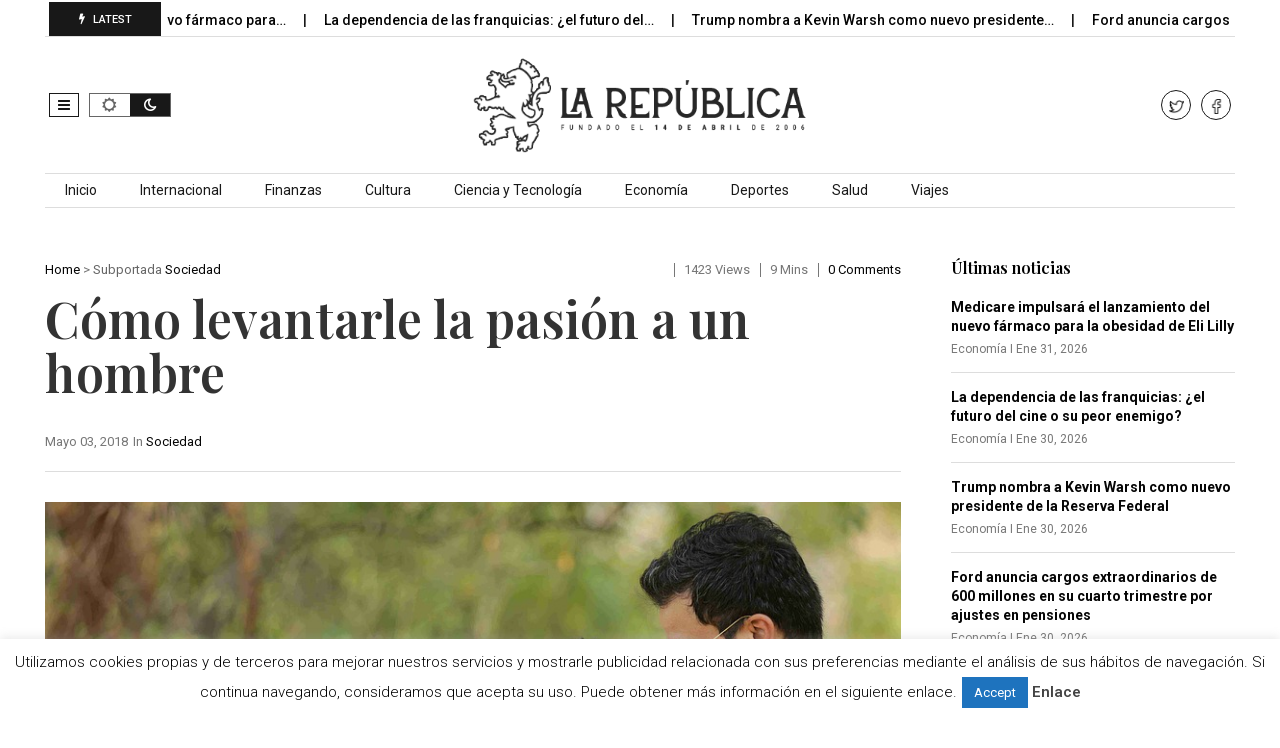

--- FILE ---
content_type: text/html; charset=UTF-8
request_url: http://larepublica.es/2018/05/03/levantarle-la-pasion-hombre/
body_size: 20593
content:
<!DOCTYPE html>
<!--[if IE 7]>
<html class="ie ie7" lang="es">
<![endif]-->
<!--[if IE 8]>
<html class="ie ie8" lang="es">
<![endif]-->
<!--[if !(IE 7) | !(IE 8)  ]><!-->
<html lang="es">
<!--<![endif]-->
<head>
<meta charset="UTF-8">
<meta name="viewport" content="width=device-width, initial-scale=1, shrink-to-fit=no">
<link rel="profile" href="http://gmpg.org/xfn/11">
<link rel="pingback" href="http://larepublica.es/xmlrpc.php" />
<!--[if lt IE 9]>
<script src="<img src="http://larepublica.es/wp-content/themes/javapaper">/js/html5.js" ></script>
<![endif]-->
<meta name='robots' content='index, follow, max-image-preview:large, max-snippet:-1, max-video-preview:-1' />
	<style>img:is([sizes="auto" i], [sizes^="auto," i]) { contain-intrinsic-size: 3000px 1500px }</style>
	
	<!-- This site is optimized with the Yoast SEO plugin v24.1 - https://yoast.com/wordpress/plugins/seo/ -->
	<title>Cómo levantarle la pasión a un hombre</title>
	<link rel="canonical" href="https://larepublica.es/2018/05/03/levantarle-la-pasion-hombre/" />
	<meta property="og:locale" content="es_ES" />
	<meta property="og:type" content="article" />
	<meta property="og:title" content="Cómo levantarle la pasión a un hombre" />
	<meta property="og:description" content="Estás desesperada porque estás muy enamorada de tu chico o de tu marido y sientes que se terminó la pasión entre vosotros o simplemente no sabes cómo satisfacer a un hombre en la cama porque tampoco sabes cómo satisfacerte a ti misma. En un tiempo en que la sexualidad y todo lo que la rodea [&hellip;]" />
	<meta property="og:url" content="https://larepublica.es/2018/05/03/levantarle-la-pasion-hombre/" />
	<meta property="og:site_name" content="LaRepublica.es" />
	<meta property="article:publisher" content="https://www.facebook.com/larepublicadiario/" />
	<meta property="article:published_time" content="2018-05-03T15:21:11+00:00" />
	<meta property="article:modified_time" content="2024-12-05T10:05:47+00:00" />
	<meta property="og:image" content="https://larepublica.es/wp-content/uploads/2018/05/levantarle-la-pasión-a-un-hombre.png" />
	<meta property="og:image:width" content="890" />
	<meta property="og:image:height" content="580" />
	<meta property="og:image:type" content="image/png" />
	<meta name="author" content="Miguel Ángel" />
	<meta name="twitter:card" content="summary_large_image" />
	<meta name="twitter:creator" content="@larepublica_es" />
	<meta name="twitter:site" content="@larepublica_es" />
	<meta name="twitter:label1" content="Escrito por" />
	<meta name="twitter:data1" content="Miguel Ángel" />
	<meta name="twitter:label2" content="Tiempo de lectura" />
	<meta name="twitter:data2" content="6 minutos" />
	<script type="application/ld+json" class="yoast-schema-graph">{"@context":"https://schema.org","@graph":[{"@type":"WebPage","@id":"https://larepublica.es/2018/05/03/levantarle-la-pasion-hombre/","url":"https://larepublica.es/2018/05/03/levantarle-la-pasion-hombre/","name":"Cómo levantarle la pasión a un hombre","isPartOf":{"@id":"https://larepublica.es/#website"},"primaryImageOfPage":{"@id":"https://larepublica.es/2018/05/03/levantarle-la-pasion-hombre/#primaryimage"},"image":{"@id":"https://larepublica.es/2018/05/03/levantarle-la-pasion-hombre/#primaryimage"},"thumbnailUrl":"http://larepublica.es/wp-content/uploads/2018/05/levantarle-la-pasión-a-un-hombre.png","datePublished":"2018-05-03T15:21:11+00:00","dateModified":"2024-12-05T10:05:47+00:00","author":{"@id":"https://larepublica.es/#/schema/person/e103841a82ef0d0f57347a319949c166"},"breadcrumb":{"@id":"https://larepublica.es/2018/05/03/levantarle-la-pasion-hombre/#breadcrumb"},"inLanguage":"es","potentialAction":[{"@type":"ReadAction","target":["https://larepublica.es/2018/05/03/levantarle-la-pasion-hombre/"]}]},{"@type":"ImageObject","inLanguage":"es","@id":"https://larepublica.es/2018/05/03/levantarle-la-pasion-hombre/#primaryimage","url":"http://larepublica.es/wp-content/uploads/2018/05/levantarle-la-pasión-a-un-hombre.png","contentUrl":"http://larepublica.es/wp-content/uploads/2018/05/levantarle-la-pasión-a-un-hombre.png","width":890,"height":580},{"@type":"BreadcrumbList","@id":"https://larepublica.es/2018/05/03/levantarle-la-pasion-hombre/#breadcrumb","itemListElement":[{"@type":"ListItem","position":1,"name":"Portada","item":"https://larepublica.es/"},{"@type":"ListItem","position":2,"name":"Cómo levantarle la pasión a un hombre"}]},{"@type":"WebSite","@id":"https://larepublica.es/#website","url":"https://larepublica.es/","name":"LaRepublica.es","description":"Diario Obrero y Republicano","potentialAction":[{"@type":"SearchAction","target":{"@type":"EntryPoint","urlTemplate":"https://larepublica.es/?s={search_term_string}"},"query-input":{"@type":"PropertyValueSpecification","valueRequired":true,"valueName":"search_term_string"}}],"inLanguage":"es"},{"@type":"Person","@id":"https://larepublica.es/#/schema/person/e103841a82ef0d0f57347a319949c166","name":"Miguel Ángel","image":{"@type":"ImageObject","inLanguage":"es","@id":"https://larepublica.es/#/schema/person/image/","url":"https://secure.gravatar.com/avatar/80570152d4461fd35d9e9070194e7e1c?s=96&d=mm&r=g","contentUrl":"https://secure.gravatar.com/avatar/80570152d4461fd35d9e9070194e7e1c?s=96&d=mm&r=g","caption":"Miguel Ángel"},"url":"http://larepublica.es/profile/miguel-angel/"}]}</script>
	<!-- / Yoast SEO plugin. -->


<link rel='dns-prefetch' href='//www.googletagmanager.com' />
<link rel='dns-prefetch' href='//fonts.googleapis.com' />
<link rel='preconnect' href='https://fonts.gstatic.com' crossorigin />
<link rel="alternate" type="application/rss+xml" title="LaRepublica.es &raquo; Feed" href="http://larepublica.es/feed/" />
<script >
/* <![CDATA[ */
window._wpemojiSettings = {"baseUrl":"https:\/\/s.w.org\/images\/core\/emoji\/15.0.3\/72x72\/","ext":".png","svgUrl":"https:\/\/s.w.org\/images\/core\/emoji\/15.0.3\/svg\/","svgExt":".svg","source":{"concatemoji":"http:\/\/larepublica.es\/wp-includes\/js\/wp-emoji-release.min.js?ver=6.7.4"}};
/*! This file is auto-generated */
!function(i,n){var o,s,e;function c(e){try{var t={supportTests:e,timestamp:(new Date).valueOf()};sessionStorage.setItem(o,JSON.stringify(t))}catch(e){}}function p(e,t,n){e.clearRect(0,0,e.canvas.width,e.canvas.height),e.fillText(t,0,0);var t=new Uint32Array(e.getImageData(0,0,e.canvas.width,e.canvas.height).data),r=(e.clearRect(0,0,e.canvas.width,e.canvas.height),e.fillText(n,0,0),new Uint32Array(e.getImageData(0,0,e.canvas.width,e.canvas.height).data));return t.every(function(e,t){return e===r[t]})}function u(e,t,n){switch(t){case"flag":return n(e,"\ud83c\udff3\ufe0f\u200d\u26a7\ufe0f","\ud83c\udff3\ufe0f\u200b\u26a7\ufe0f")?!1:!n(e,"\ud83c\uddfa\ud83c\uddf3","\ud83c\uddfa\u200b\ud83c\uddf3")&&!n(e,"\ud83c\udff4\udb40\udc67\udb40\udc62\udb40\udc65\udb40\udc6e\udb40\udc67\udb40\udc7f","\ud83c\udff4\u200b\udb40\udc67\u200b\udb40\udc62\u200b\udb40\udc65\u200b\udb40\udc6e\u200b\udb40\udc67\u200b\udb40\udc7f");case"emoji":return!n(e,"\ud83d\udc26\u200d\u2b1b","\ud83d\udc26\u200b\u2b1b")}return!1}function f(e,t,n){var r="undefined"!=typeof WorkerGlobalScope&&self instanceof WorkerGlobalScope?new OffscreenCanvas(300,150):i.createElement("canvas"),a=r.getContext("2d",{willReadFrequently:!0}),o=(a.textBaseline="top",a.font="600 32px Arial",{});return e.forEach(function(e){o[e]=t(a,e,n)}),o}function t(e){var t=i.createElement("script");t.src=e,t.defer=!0,i.head.appendChild(t)}"undefined"!=typeof Promise&&(o="wpEmojiSettingsSupports",s=["flag","emoji"],n.supports={everything:!0,everythingExceptFlag:!0},e=new Promise(function(e){i.addEventListener("DOMContentLoaded",e,{once:!0})}),new Promise(function(t){var n=function(){try{var e=JSON.parse(sessionStorage.getItem(o));if("object"==typeof e&&"number"==typeof e.timestamp&&(new Date).valueOf()<e.timestamp+604800&&"object"==typeof e.supportTests)return e.supportTests}catch(e){}return null}();if(!n){if("undefined"!=typeof Worker&&"undefined"!=typeof OffscreenCanvas&&"undefined"!=typeof URL&&URL.createObjectURL&&"undefined"!=typeof Blob)try{var e="postMessage("+f.toString()+"("+[JSON.stringify(s),u.toString(),p.toString()].join(",")+"));",r=new Blob([e],{type:"text/javascript"}),a=new Worker(URL.createObjectURL(r),{name:"wpTestEmojiSupports"});return void(a.onmessage=function(e){c(n=e.data),a.terminate(),t(n)})}catch(e){}c(n=f(s,u,p))}t(n)}).then(function(e){for(var t in e)n.supports[t]=e[t],n.supports.everything=n.supports.everything&&n.supports[t],"flag"!==t&&(n.supports.everythingExceptFlag=n.supports.everythingExceptFlag&&n.supports[t]);n.supports.everythingExceptFlag=n.supports.everythingExceptFlag&&!n.supports.flag,n.DOMReady=!1,n.readyCallback=function(){n.DOMReady=!0}}).then(function(){return e}).then(function(){var e;n.supports.everything||(n.readyCallback(),(e=n.source||{}).concatemoji?t(e.concatemoji):e.wpemoji&&e.twemoji&&(t(e.twemoji),t(e.wpemoji)))}))}((window,document),window._wpemojiSettings);
/* ]]> */
</script>
<style id='wp-emoji-styles-inline-css' type='text/css'>

	img.wp-smiley, img.emoji {
		display: inline !important;
		border: none !important;
		box-shadow: none !important;
		height: 1em !important;
		width: 1em !important;
		margin: 0 0.07em !important;
		vertical-align: -0.1em !important;
		background: none !important;
		padding: 0 !important;
	}
</style>
<link rel='stylesheet' id='wp-block-library-css' href='http://larepublica.es/wp-includes/css/dist/block-library/style.min.css?ver=6.7.4' type='text/css' media='all' />
<style id='wp-block-library-theme-inline-css' type='text/css'>
.wp-block-audio :where(figcaption){color:#555;font-size:13px;text-align:center}.is-dark-theme .wp-block-audio :where(figcaption){color:#ffffffa6}.wp-block-audio{margin:0 0 1em}.wp-block-code{border:1px solid #ccc;border-radius:4px;font-family:Menlo,Consolas,monaco,monospace;padding:.8em 1em}.wp-block-embed :where(figcaption){color:#555;font-size:13px;text-align:center}.is-dark-theme .wp-block-embed :where(figcaption){color:#ffffffa6}.wp-block-embed{margin:0 0 1em}.blocks-gallery-caption{color:#555;font-size:13px;text-align:center}.is-dark-theme .blocks-gallery-caption{color:#ffffffa6}:root :where(.wp-block-image figcaption){color:#555;font-size:13px;text-align:center}.is-dark-theme :root :where(.wp-block-image figcaption){color:#ffffffa6}.wp-block-image{margin:0 0 1em}.wp-block-pullquote{border-bottom:4px solid;border-top:4px solid;color:currentColor;margin-bottom:1.75em}.wp-block-pullquote cite,.wp-block-pullquote footer,.wp-block-pullquote__citation{color:currentColor;font-size:.8125em;font-style:normal;text-transform:uppercase}.wp-block-quote{border-left:.25em solid;margin:0 0 1.75em;padding-left:1em}.wp-block-quote cite,.wp-block-quote footer{color:currentColor;font-size:.8125em;font-style:normal;position:relative}.wp-block-quote:where(.has-text-align-right){border-left:none;border-right:.25em solid;padding-left:0;padding-right:1em}.wp-block-quote:where(.has-text-align-center){border:none;padding-left:0}.wp-block-quote.is-large,.wp-block-quote.is-style-large,.wp-block-quote:where(.is-style-plain){border:none}.wp-block-search .wp-block-search__label{font-weight:700}.wp-block-search__button{border:1px solid #ccc;padding:.375em .625em}:where(.wp-block-group.has-background){padding:1.25em 2.375em}.wp-block-separator.has-css-opacity{opacity:.4}.wp-block-separator{border:none;border-bottom:2px solid;margin-left:auto;margin-right:auto}.wp-block-separator.has-alpha-channel-opacity{opacity:1}.wp-block-separator:not(.is-style-wide):not(.is-style-dots){width:100px}.wp-block-separator.has-background:not(.is-style-dots){border-bottom:none;height:1px}.wp-block-separator.has-background:not(.is-style-wide):not(.is-style-dots){height:2px}.wp-block-table{margin:0 0 1em}.wp-block-table td,.wp-block-table th{word-break:normal}.wp-block-table :where(figcaption){color:#555;font-size:13px;text-align:center}.is-dark-theme .wp-block-table :where(figcaption){color:#ffffffa6}.wp-block-video :where(figcaption){color:#555;font-size:13px;text-align:center}.is-dark-theme .wp-block-video :where(figcaption){color:#ffffffa6}.wp-block-video{margin:0 0 1em}:root :where(.wp-block-template-part.has-background){margin-bottom:0;margin-top:0;padding:1.25em 2.375em}
</style>
<style id='classic-theme-styles-inline-css' type='text/css'>
/*! This file is auto-generated */
.wp-block-button__link{color:#fff;background-color:#32373c;border-radius:9999px;box-shadow:none;text-decoration:none;padding:calc(.667em + 2px) calc(1.333em + 2px);font-size:1.125em}.wp-block-file__button{background:#32373c;color:#fff;text-decoration:none}
</style>
<style id='global-styles-inline-css' type='text/css'>
:root{--wp--preset--aspect-ratio--square: 1;--wp--preset--aspect-ratio--4-3: 4/3;--wp--preset--aspect-ratio--3-4: 3/4;--wp--preset--aspect-ratio--3-2: 3/2;--wp--preset--aspect-ratio--2-3: 2/3;--wp--preset--aspect-ratio--16-9: 16/9;--wp--preset--aspect-ratio--9-16: 9/16;--wp--preset--color--black: #000000;--wp--preset--color--cyan-bluish-gray: #abb8c3;--wp--preset--color--white: #ffffff;--wp--preset--color--pale-pink: #f78da7;--wp--preset--color--vivid-red: #cf2e2e;--wp--preset--color--luminous-vivid-orange: #ff6900;--wp--preset--color--luminous-vivid-amber: #fcb900;--wp--preset--color--light-green-cyan: #7bdcb5;--wp--preset--color--vivid-green-cyan: #00d084;--wp--preset--color--pale-cyan-blue: #8ed1fc;--wp--preset--color--vivid-cyan-blue: #0693e3;--wp--preset--color--vivid-purple: #9b51e0;--wp--preset--gradient--vivid-cyan-blue-to-vivid-purple: linear-gradient(135deg,rgba(6,147,227,1) 0%,rgb(155,81,224) 100%);--wp--preset--gradient--light-green-cyan-to-vivid-green-cyan: linear-gradient(135deg,rgb(122,220,180) 0%,rgb(0,208,130) 100%);--wp--preset--gradient--luminous-vivid-amber-to-luminous-vivid-orange: linear-gradient(135deg,rgba(252,185,0,1) 0%,rgba(255,105,0,1) 100%);--wp--preset--gradient--luminous-vivid-orange-to-vivid-red: linear-gradient(135deg,rgba(255,105,0,1) 0%,rgb(207,46,46) 100%);--wp--preset--gradient--very-light-gray-to-cyan-bluish-gray: linear-gradient(135deg,rgb(238,238,238) 0%,rgb(169,184,195) 100%);--wp--preset--gradient--cool-to-warm-spectrum: linear-gradient(135deg,rgb(74,234,220) 0%,rgb(151,120,209) 20%,rgb(207,42,186) 40%,rgb(238,44,130) 60%,rgb(251,105,98) 80%,rgb(254,248,76) 100%);--wp--preset--gradient--blush-light-purple: linear-gradient(135deg,rgb(255,206,236) 0%,rgb(152,150,240) 100%);--wp--preset--gradient--blush-bordeaux: linear-gradient(135deg,rgb(254,205,165) 0%,rgb(254,45,45) 50%,rgb(107,0,62) 100%);--wp--preset--gradient--luminous-dusk: linear-gradient(135deg,rgb(255,203,112) 0%,rgb(199,81,192) 50%,rgb(65,88,208) 100%);--wp--preset--gradient--pale-ocean: linear-gradient(135deg,rgb(255,245,203) 0%,rgb(182,227,212) 50%,rgb(51,167,181) 100%);--wp--preset--gradient--electric-grass: linear-gradient(135deg,rgb(202,248,128) 0%,rgb(113,206,126) 100%);--wp--preset--gradient--midnight: linear-gradient(135deg,rgb(2,3,129) 0%,rgb(40,116,252) 100%);--wp--preset--font-size--small: 13px;--wp--preset--font-size--medium: 20px;--wp--preset--font-size--large: 36px;--wp--preset--font-size--x-large: 42px;--wp--preset--spacing--20: 0.44rem;--wp--preset--spacing--30: 0.67rem;--wp--preset--spacing--40: 1rem;--wp--preset--spacing--50: 1.5rem;--wp--preset--spacing--60: 2.25rem;--wp--preset--spacing--70: 3.38rem;--wp--preset--spacing--80: 5.06rem;--wp--preset--shadow--natural: 6px 6px 9px rgba(0, 0, 0, 0.2);--wp--preset--shadow--deep: 12px 12px 50px rgba(0, 0, 0, 0.4);--wp--preset--shadow--sharp: 6px 6px 0px rgba(0, 0, 0, 0.2);--wp--preset--shadow--outlined: 6px 6px 0px -3px rgba(255, 255, 255, 1), 6px 6px rgba(0, 0, 0, 1);--wp--preset--shadow--crisp: 6px 6px 0px rgba(0, 0, 0, 1);}:where(.is-layout-flex){gap: 0.5em;}:where(.is-layout-grid){gap: 0.5em;}body .is-layout-flex{display: flex;}.is-layout-flex{flex-wrap: wrap;align-items: center;}.is-layout-flex > :is(*, div){margin: 0;}body .is-layout-grid{display: grid;}.is-layout-grid > :is(*, div){margin: 0;}:where(.wp-block-columns.is-layout-flex){gap: 2em;}:where(.wp-block-columns.is-layout-grid){gap: 2em;}:where(.wp-block-post-template.is-layout-flex){gap: 1.25em;}:where(.wp-block-post-template.is-layout-grid){gap: 1.25em;}.has-black-color{color: var(--wp--preset--color--black) !important;}.has-cyan-bluish-gray-color{color: var(--wp--preset--color--cyan-bluish-gray) !important;}.has-white-color{color: var(--wp--preset--color--white) !important;}.has-pale-pink-color{color: var(--wp--preset--color--pale-pink) !important;}.has-vivid-red-color{color: var(--wp--preset--color--vivid-red) !important;}.has-luminous-vivid-orange-color{color: var(--wp--preset--color--luminous-vivid-orange) !important;}.has-luminous-vivid-amber-color{color: var(--wp--preset--color--luminous-vivid-amber) !important;}.has-light-green-cyan-color{color: var(--wp--preset--color--light-green-cyan) !important;}.has-vivid-green-cyan-color{color: var(--wp--preset--color--vivid-green-cyan) !important;}.has-pale-cyan-blue-color{color: var(--wp--preset--color--pale-cyan-blue) !important;}.has-vivid-cyan-blue-color{color: var(--wp--preset--color--vivid-cyan-blue) !important;}.has-vivid-purple-color{color: var(--wp--preset--color--vivid-purple) !important;}.has-black-background-color{background-color: var(--wp--preset--color--black) !important;}.has-cyan-bluish-gray-background-color{background-color: var(--wp--preset--color--cyan-bluish-gray) !important;}.has-white-background-color{background-color: var(--wp--preset--color--white) !important;}.has-pale-pink-background-color{background-color: var(--wp--preset--color--pale-pink) !important;}.has-vivid-red-background-color{background-color: var(--wp--preset--color--vivid-red) !important;}.has-luminous-vivid-orange-background-color{background-color: var(--wp--preset--color--luminous-vivid-orange) !important;}.has-luminous-vivid-amber-background-color{background-color: var(--wp--preset--color--luminous-vivid-amber) !important;}.has-light-green-cyan-background-color{background-color: var(--wp--preset--color--light-green-cyan) !important;}.has-vivid-green-cyan-background-color{background-color: var(--wp--preset--color--vivid-green-cyan) !important;}.has-pale-cyan-blue-background-color{background-color: var(--wp--preset--color--pale-cyan-blue) !important;}.has-vivid-cyan-blue-background-color{background-color: var(--wp--preset--color--vivid-cyan-blue) !important;}.has-vivid-purple-background-color{background-color: var(--wp--preset--color--vivid-purple) !important;}.has-black-border-color{border-color: var(--wp--preset--color--black) !important;}.has-cyan-bluish-gray-border-color{border-color: var(--wp--preset--color--cyan-bluish-gray) !important;}.has-white-border-color{border-color: var(--wp--preset--color--white) !important;}.has-pale-pink-border-color{border-color: var(--wp--preset--color--pale-pink) !important;}.has-vivid-red-border-color{border-color: var(--wp--preset--color--vivid-red) !important;}.has-luminous-vivid-orange-border-color{border-color: var(--wp--preset--color--luminous-vivid-orange) !important;}.has-luminous-vivid-amber-border-color{border-color: var(--wp--preset--color--luminous-vivid-amber) !important;}.has-light-green-cyan-border-color{border-color: var(--wp--preset--color--light-green-cyan) !important;}.has-vivid-green-cyan-border-color{border-color: var(--wp--preset--color--vivid-green-cyan) !important;}.has-pale-cyan-blue-border-color{border-color: var(--wp--preset--color--pale-cyan-blue) !important;}.has-vivid-cyan-blue-border-color{border-color: var(--wp--preset--color--vivid-cyan-blue) !important;}.has-vivid-purple-border-color{border-color: var(--wp--preset--color--vivid-purple) !important;}.has-vivid-cyan-blue-to-vivid-purple-gradient-background{background: var(--wp--preset--gradient--vivid-cyan-blue-to-vivid-purple) !important;}.has-light-green-cyan-to-vivid-green-cyan-gradient-background{background: var(--wp--preset--gradient--light-green-cyan-to-vivid-green-cyan) !important;}.has-luminous-vivid-amber-to-luminous-vivid-orange-gradient-background{background: var(--wp--preset--gradient--luminous-vivid-amber-to-luminous-vivid-orange) !important;}.has-luminous-vivid-orange-to-vivid-red-gradient-background{background: var(--wp--preset--gradient--luminous-vivid-orange-to-vivid-red) !important;}.has-very-light-gray-to-cyan-bluish-gray-gradient-background{background: var(--wp--preset--gradient--very-light-gray-to-cyan-bluish-gray) !important;}.has-cool-to-warm-spectrum-gradient-background{background: var(--wp--preset--gradient--cool-to-warm-spectrum) !important;}.has-blush-light-purple-gradient-background{background: var(--wp--preset--gradient--blush-light-purple) !important;}.has-blush-bordeaux-gradient-background{background: var(--wp--preset--gradient--blush-bordeaux) !important;}.has-luminous-dusk-gradient-background{background: var(--wp--preset--gradient--luminous-dusk) !important;}.has-pale-ocean-gradient-background{background: var(--wp--preset--gradient--pale-ocean) !important;}.has-electric-grass-gradient-background{background: var(--wp--preset--gradient--electric-grass) !important;}.has-midnight-gradient-background{background: var(--wp--preset--gradient--midnight) !important;}.has-small-font-size{font-size: var(--wp--preset--font-size--small) !important;}.has-medium-font-size{font-size: var(--wp--preset--font-size--medium) !important;}.has-large-font-size{font-size: var(--wp--preset--font-size--large) !important;}.has-x-large-font-size{font-size: var(--wp--preset--font-size--x-large) !important;}
:where(.wp-block-post-template.is-layout-flex){gap: 1.25em;}:where(.wp-block-post-template.is-layout-grid){gap: 1.25em;}
:where(.wp-block-columns.is-layout-flex){gap: 2em;}:where(.wp-block-columns.is-layout-grid){gap: 2em;}
:root :where(.wp-block-pullquote){font-size: 1.5em;line-height: 1.6;}
</style>
<link rel='stylesheet' id='cookie-law-info-css' href='http://larepublica.es/wp-content/plugins/cookie-law-info/legacy/public/css/cookie-law-info-public.css?ver=3.2.8' type='text/css' media='all' />
<link rel='stylesheet' id='cookie-law-info-gdpr-css' href='http://larepublica.es/wp-content/plugins/cookie-law-info/legacy/public/css/cookie-law-info-gdpr.css?ver=3.2.8' type='text/css' media='all' />
<link rel='stylesheet' id='dashicons-css' href='http://larepublica.es/wp-includes/css/dashicons.min.css?ver=6.7.4' type='text/css' media='all' />
<link rel='stylesheet' id='post-views-counter-frontend-css' href='http://larepublica.es/wp-content/plugins/post-views-counter/css/frontend.min.css?ver=1.4.8' type='text/css' media='all' />
<link rel='stylesheet' id='weather-atlas-public-css' href='http://larepublica.es/wp-content/plugins/weather-atlas/public/css/weather-atlas-public.min.css?ver=3.0.2' type='text/css' media='all' />
<link rel='stylesheet' id='weather-icons-css' href='http://larepublica.es/wp-content/plugins/weather-atlas/public/font/weather-icons/weather-icons.min.css?ver=3.0.2' type='text/css' media='all' />
<link rel='stylesheet' id='wpb-google-fonts-css' href='//fonts.googleapis.com/css?family=Open+Sans&#038;ver=6.7.4' type='text/css' media='all' />
<link rel='stylesheet' id='wp-automatic-css' href='http://larepublica.es/wp-content/plugins/wp-automatic-plugin-for-wordpress/css/admin-dashboard.css?ver=1.0.0' type='text/css' media='all' />
<link rel='stylesheet' id='wp-automatic-gallery-css' href='http://larepublica.es/wp-content/plugins/wp-automatic-plugin-for-wordpress/css/wp-automatic.css?ver=1.0.0' type='text/css' media='all' />
<link rel='stylesheet' id='font-awesome-css' href='http://larepublica.es/wp-content/plugins/elementor/assets/lib/font-awesome/css/font-awesome.min.css?ver=4.7.0' type='text/css' media='all' />
<link rel='stylesheet' id='javapaper-custom-style-css' href='http://larepublica.es/wp-content/themes/javapaper/css/bootstrap.min.css?ver=6.7.4' type='text/css' media='all' />
<link rel='stylesheet' id='javapaper-style-css' href='http://larepublica.es/wp-content/themes/javapaper/style.css?ver=1.7.8' type='text/css' media='all' />
<link rel='stylesheet' id='additional-style-css' href='http://larepublica.es/wp-content/themes/javapaper/additional.css?ver=6.7.4' type='text/css' media='all' />
<link rel='stylesheet' id='javapaper_studio-fonts-css' href='//fonts.googleapis.com/css?family=Playfair+Display%7CRoboto%3A400%2C500%2C600%2C700%2C700italic%2C700%26subset%3Dlatin%2Clatin-ext&#038;ver=1.0.0' type='text/css' media='all' />
<link rel='stylesheet' id='mm_icomoon-css' href='http://larepublica.es/wp-content/plugins/mega_main_menu/framework/src/css/icomoon.css?ver=2.2.1' type='text/css' media='all' />
<link rel='stylesheet' id='mmm_mega_main_menu-css' href='http://larepublica.es/wp-content/plugins/mega_main_menu/src/css/cache.skin.css?ver=6.7.4' type='text/css' media='all' />
<link rel="preload" as="style" href="https://fonts.googleapis.com/css?family=Playfair%20Display:600,400,500&#038;display=swap&#038;ver=1733744325" /><link rel="stylesheet" href="https://fonts.googleapis.com/css?family=Playfair%20Display:600,400,500&#038;display=swap&#038;ver=1733744325" media="print" onload="this.media='all'"><noscript><link rel="stylesheet" href="https://fonts.googleapis.com/css?family=Playfair%20Display:600,400,500&#038;display=swap&#038;ver=1733744325" /></noscript><link rel='stylesheet' id='style-css' href='http://larepublica.es/wp-content/plugins/javapaper-widget/style.css' type='text/css' media='all' />
<script  src="http://larepublica.es/wp-includes/js/jquery/jquery.min.js?ver=3.7.1" id="jquery-core-js"></script>
<script  src="http://larepublica.es/wp-includes/js/jquery/jquery-migrate.min.js?ver=3.4.1" id="jquery-migrate-js"></script>
<script  id="cookie-law-info-js-extra">
/* <![CDATA[ */
var Cli_Data = {"nn_cookie_ids":[],"cookielist":[],"non_necessary_cookies":[],"ccpaEnabled":"","ccpaRegionBased":"","ccpaBarEnabled":"","strictlyEnabled":["necessary","obligatoire"],"ccpaType":"gdpr","js_blocking":"","custom_integration":"","triggerDomRefresh":"","secure_cookies":""};
var cli_cookiebar_settings = {"animate_speed_hide":"500","animate_speed_show":"500","background":"#fff","border":"#444","border_on":"","button_1_button_colour":"#1e73be","button_1_button_hover":"#185c98","button_1_link_colour":"#fff","button_1_as_button":"1","button_1_new_win":"","button_2_button_colour":"#333","button_2_button_hover":"#292929","button_2_link_colour":"#444","button_2_as_button":"","button_2_hidebar":"","button_3_button_colour":"#000","button_3_button_hover":"#000000","button_3_link_colour":"#fff","button_3_as_button":"1","button_3_new_win":"","button_4_button_colour":"#000","button_4_button_hover":"#000000","button_4_link_colour":"#62a329","button_4_as_button":"","button_7_button_colour":"#61a229","button_7_button_hover":"#4e8221","button_7_link_colour":"#fff","button_7_as_button":"1","button_7_new_win":"","font_family":"inherit","header_fix":"","notify_animate_hide":"","notify_animate_show":"","notify_div_id":"#cookie-law-info-bar","notify_position_horizontal":"left","notify_position_vertical":"bottom","scroll_close":"1","scroll_close_reload":"","accept_close_reload":"","reject_close_reload":"","showagain_tab":"","showagain_background":"#fff","showagain_border":"#000","showagain_div_id":"#cookie-law-info-again","showagain_x_position":"100px","text":"#000","show_once_yn":"1","show_once":"10000","logging_on":"","as_popup":"","popup_overlay":"1","bar_heading_text":"","cookie_bar_as":"banner","popup_showagain_position":"bottom-right","widget_position":"left"};
var log_object = {"ajax_url":"http:\/\/larepublica.es\/wp-admin\/admin-ajax.php"};
/* ]]> */
</script>
<script  src="http://larepublica.es/wp-content/plugins/cookie-law-info/legacy/public/js/cookie-law-info-public.js?ver=3.2.8" id="cookie-law-info-js"></script>
<script  src="http://larepublica.es/wp-content/plugins/wp-automatic-plugin-for-wordpress/js/custom-front.js?ver=1.0" id="wp-automatic-js"></script>

<!-- Fragmento de código de la etiqueta de Google (gtag.js) añadida por Site Kit -->
<!-- Fragmento de código de Google Analytics añadido por Site Kit -->
<script  src="https://www.googletagmanager.com/gtag/js?id=GT-WP5DVK2Q" id="google_gtagjs-js" async></script>
<script  id="google_gtagjs-js-after">
/* <![CDATA[ */
window.dataLayer = window.dataLayer || [];function gtag(){dataLayer.push(arguments);}
gtag("set","linker",{"domains":["larepublica.es"]});
gtag("js", new Date());
gtag("set", "developer_id.dZTNiMT", true);
gtag("config", "GT-WP5DVK2Q", {"googlesitekit_post_type":"post"});
 window._googlesitekit = window._googlesitekit || {}; window._googlesitekit.throttledEvents = []; window._googlesitekit.gtagEvent = (name, data) => { var key = JSON.stringify( { name, data } ); if ( !! window._googlesitekit.throttledEvents[ key ] ) { return; } window._googlesitekit.throttledEvents[ key ] = true; setTimeout( () => { delete window._googlesitekit.throttledEvents[ key ]; }, 5 ); gtag( "event", name, { ...data, event_source: "site-kit" } ); }; 
/* ]]> */
</script>
<link rel="https://api.w.org/" href="http://larepublica.es/wp-json/" /><link rel="alternate" title="JSON" type="application/json" href="http://larepublica.es/wp-json/wp/v2/posts/10209" /><link rel="EditURI" type="application/rsd+xml" title="RSD" href="http://larepublica.es/xmlrpc.php?rsd" />
<meta name="generator" content="WordPress 6.7.4" />
<link rel='shortlink' href='http://larepublica.es/?p=10209' />
<link rel="alternate" title="oEmbed (JSON)" type="application/json+oembed" href="http://larepublica.es/wp-json/oembed/1.0/embed?url=http%3A%2F%2Flarepublica.es%2F2018%2F05%2F03%2Flevantarle-la-pasion-hombre%2F" />
<link rel="alternate" title="oEmbed (XML)" type="text/xml+oembed" href="http://larepublica.es/wp-json/oembed/1.0/embed?url=http%3A%2F%2Flarepublica.es%2F2018%2F05%2F03%2Flevantarle-la-pasion-hombre%2F&#038;format=xml" />
<meta name="generator" content="Redux 4.5.4" /><meta name="generator" content="Site Kit by Google 1.171.0" /><script async src="https://pagead2.googlesyndication.com/pagead/js/adsbygoogle.js?client=ca-pub-2764746195734743"
     crossorigin="anonymous"></script>
<meta name="generator" content="Elementor 3.25.11; features: additional_custom_breakpoints, e_optimized_control_loading; settings: css_print_method-external, google_font-enabled, font_display-auto">
			<style>
				.e-con.e-parent:nth-of-type(n+4):not(.e-lazyloaded):not(.e-no-lazyload),
				.e-con.e-parent:nth-of-type(n+4):not(.e-lazyloaded):not(.e-no-lazyload) * {
					background-image: none !important;
				}
				@media screen and (max-height: 1024px) {
					.e-con.e-parent:nth-of-type(n+3):not(.e-lazyloaded):not(.e-no-lazyload),
					.e-con.e-parent:nth-of-type(n+3):not(.e-lazyloaded):not(.e-no-lazyload) * {
						background-image: none !important;
					}
				}
				@media screen and (max-height: 640px) {
					.e-con.e-parent:nth-of-type(n+2):not(.e-lazyloaded):not(.e-no-lazyload),
					.e-con.e-parent:nth-of-type(n+2):not(.e-lazyloaded):not(.e-no-lazyload) * {
						background-image: none !important;
					}
				}
			</style>
			<link rel="icon" href="http://larepublica.es/wp-content/uploads/2023/03/cropped-FaviconLArepu-1-32x32.png" sizes="32x32" />
<link rel="icon" href="http://larepublica.es/wp-content/uploads/2023/03/cropped-FaviconLArepu-1-192x192.png" sizes="192x192" />
<link rel="apple-touch-icon" href="http://larepublica.es/wp-content/uploads/2023/03/cropped-FaviconLArepu-1-180x180.png" />
<meta name="msapplication-TileImage" content="http://larepublica.es/wp-content/uploads/2023/03/cropped-FaviconLArepu-1-270x270.png" />
<style id="redux_demo-dynamic-css" title="dynamic-css" class="redux-options-output">.javapaperlogo h1, h1.javapaperlogo{line-height:56px;font-size:48px;}.footer-wrapinside, .footer7-subtitle2{background-color:#2b2b2b;}.footer-wrapinside, .footer7-subwrapper{border-top:1px solid #2b2b2b;border-bottom:1px solid #2b2b2b;}.footer-topinside .widget-title,.footer-topinside aside.widget, .footer h3.widgettitle,.footer-payment2,.footer7-subtitle2,.footer7-subtitle2 h2,
.dark .footer-topinside .widget-title, .dark .footer-topinside aside.widget,.dark .footer h3.widgettitle, .dark .footer-payment2, .dark .footer7-subtitle2, .dark .footer7-subtitle2 h2				
				{color:#cccccc;}.footer-topinside aside.widget a, .footer-widgetinside a:link, .footer-widgetinside a:visited	{color:#ffffff;}.footer-topinside aside.widget a:hover,.footer-widgetinside a:hover{color:#cccccc;}.footer-bottom-wrapper{background-color:#2b2b2b;}.footer-bottom-wrapper, .site-wordpress{color:#ffffff;}.footer-bottom-wrapper .javapaper-nav li a{color:#ffffff;}.footer-bottom-wrapper a:hover{color:#cccccc;}.entry-header .entry-title, .entry-content h1, h1{font-family:"Playfair Display";line-height:54px;font-weight:600;font-style:normal;font-size:50px;}.entry-content h2, h2{font-family:"Playfair Display";line-height:30px;font-weight:400;font-style:normal;font-size:24px;}.entry-content h3, h3{font-family:"Playfair Display";line-height:26px;font-weight:400;font-style:normal;font-size:22px;}.entry-content h4, h4{font-family:"Playfair Display";line-height:24px;font-weight:400;font-style:normal;font-size:20px;}.entry-content h5, h5, h5 a{font-family:"Playfair Display";line-height:24px;font-weight:500;font-style:normal;font-size:16px;}.entry-content h6, h6{font-family:"Playfair Display";line-height:22px;font-weight:500;font-style:normal;font-size:16px;}.widget-title{font-family:"Playfair Display";line-height:20px;font-weight:600;font-style:normal;font-size:16px;}</style></head>
<body>
<div class="wrapper-header">
  <header id="masthead" class="site-header" role="banner">
    <div class="header-top show">
      <div class="header-topinside">
        <div class="row align-items-center">
          <div class="col-md-12">
            <div class="simple-marquee-container">
              <div class="marquee-wrapper">
                <div class="marquee-sibling">
                   LATEST                 </div>
              </div>
              <div class="marquee">
                <ul class="marquee-content-items">
                        <!-- START LOOP -->

            <li> <a class="entry-title" href="http://larepublica.es/2026/01/31/medicare-impulsara-el-lanzamiento-del-nuevo-farmaco-para-la-obesidad-de-eli-lilly/"> Medicare impulsará el lanzamiento del nuevo fármaco para&hellip; </a> </li>
            <li> <a class="entry-title" href="http://larepublica.es/2026/01/30/la-dependencia-de-las-franquicias-el-futuro-del-cine-o-su-peor-enemigo/"> La dependencia de las franquicias: ¿el futuro del&hellip; </a> </li>
            <li> <a class="entry-title" href="http://larepublica.es/2026/01/30/trump-nombra-a-kevin-warsh-como-nuevo-presidente-de-la-reserva-federal/"> Trump nombra a Kevin Warsh como nuevo presidente&hellip; </a> </li>
            <li> <a class="entry-title" href="http://larepublica.es/2026/01/30/ford-anuncia-cargos-extraordinarios-de-600-millones-en-su-cuarto-trimestre-por-ajustes-en-pensiones/"> Ford anuncia cargos extraordinarios de 600 millones en&hellip; </a> </li>
            <li> <a class="entry-title" href="http://larepublica.es/2026/01/30/fallece-a-los-71-anos-la-talentosa-actriz-catherine-ohara-estrella-de-home-alone-y-schitts-creek/"> Fallece a los 71 años la talentosa actriz&hellip; </a> </li>
                            </ul>
              </div>
            </div>
          </div>
        </div>
      </div>
    </div>
    <div class="header-middle">
      <div class="header-middleinside">
        <div class="header6-top">
          <div class="row align-items-center">
            <div class="col-md-3">
              <!-- open Sidebar1 menu -->
              <a class="btn btn-customized open-menu" href="#" role="button"> </a>
              <div class="switch">
                <input class="switch__input" type="checkbox" id="themeSwitch"/>
                <label aria-hidden="true" class="switch__label" for="themeSwitch"> </label>
                <div aria-hidden="true" class="switch__marker"></div>
              </div>
            </div>
            <div class="col-md-6 mainheader">
              <div class="javapaperlogo">
                                <a href="http://larepublica.es/"> <img alt="LaRepublica.es" src="http://larepublica.es/wp-content/uploads/2023/03/cabecera.png"></a>
                              </div>
            </div>
            <div class="col-md-3">
                                          <div class="sosmed"> <a href="https://www.larepublica.es"> <img src="http://larepublica.es/wp-content/uploads/2022/03/facebook.png" data-toggle="tooltip" data-placement="bottom" title="Facebook" class="tip-bottom" alt="socmed"> </a> </div>
                                          <div class="sosmed"> <a href="https://www.larepublica.es"> <img src="http://larepublica.es/wp-content/uploads/2022/03/twitte.png" data-toggle="tooltip" data-placement="bottom" title="Twitter" class="tip-bottom" alt="socmed"> </a> </div>
                                                                                                </div>
          </div>
        </div>
      </div>
    </div>
    <div class="header-bottom">
      <div class="mainnav-navwrapperboxed">
        <div class="nav-mainwrapper">
          <div class="mainnav-inside">
            <div class="nav-main">
              <nav id="site-navigation" class="javapaper-nav" role="navigation"> <a class="assistive-text" href="#main" title="Skip to content">
                Skip to content                </a>
                <ul id="menu-top" class="nav-menu"><li id="menu-item-85159" class="menu-item menu-item-type-post_type menu-item-object-page menu-item-home menu-item-85159"><a href="http://larepublica.es/">Inicio</a></li>
<li id="menu-item-85101" class="menu-item menu-item-type-post_type menu-item-object-page menu-item-85101"><a href="http://larepublica.es/internacional/">Internacional</a></li>
<li id="menu-item-85158" class="menu-item menu-item-type-post_type menu-item-object-page menu-item-85158"><a href="http://larepublica.es/finanzas/">Finanzas</a></li>
<li id="menu-item-85198" class="menu-item menu-item-type-post_type menu-item-object-page menu-item-85198"><a href="http://larepublica.es/cultura/">Cultura</a></li>
<li id="menu-item-108878" class="menu-item menu-item-type-taxonomy menu-item-object-category menu-item-108878"><a href="http://larepublica.es/subportada/tecnologia/">Ciencia y Tecnología</a></li>
<li id="menu-item-108879" class="menu-item menu-item-type-taxonomy menu-item-object-category menu-item-108879"><a href="http://larepublica.es/subportada/economia/">Economía</a></li>
<li id="menu-item-108880" class="menu-item menu-item-type-taxonomy menu-item-object-category menu-item-108880"><a href="http://larepublica.es/subportada/deportes/">Deportes</a></li>
<li id="menu-item-108881" class="menu-item menu-item-type-taxonomy menu-item-object-category menu-item-108881"><a href="http://larepublica.es/subportada/salud/">Salud</a></li>
<li id="menu-item-108882" class="menu-item menu-item-type-taxonomy menu-item-object-category menu-item-108882"><a href="http://larepublica.es/subportada/viajes/">Viajes</a></li>
</ul>              </nav>
              <!-- #site-navigation -->
            </div>
          </div>
        </div>
      </div>
    </div>
  </header>
  <!-- Sidebar1 -->
  <div class="Sidebar1">
    <!-- close Sidebar1 menu -->
    <div class="dismiss"> </div>
    <div class="logo">
      <div class="javapaperlogo">
                <a href="http://larepublica.es/"> <img alt="LaRepublica.es" src="			  http://larepublica.es/wp-content/uploads/2023/03/cabecera.png			  "> </a>
              </div>
    </div>
    <div class="sidebar1-insidewrapper">
            <div class="widget-area" role="complementary">
        <aside id="block-5" class="widget widget_block widget_search"><form role="search" method="get" action="http://larepublica.es/" class="wp-block-search__button-outside wp-block-search__text-button wp-block-search"    ><label class="wp-block-search__label" for="wp-block-search__input-1" >Buscar</label><div class="wp-block-search__inside-wrapper " ><input class="wp-block-search__input" id="wp-block-search__input-1" placeholder="" value="" type="search" name="s" required /><button aria-label="Buscar" class="wp-block-search__button wp-element-button" type="submit" >Buscar</button></div></form></aside><aside id="block-4" class="widget widget_block widget_calendar"><div class="wp-block-calendar"><table id="wp-calendar" class="wp-calendar-table">
	<caption>mayo 2018</caption>
	<thead>
	<tr>
		<th scope="col" title="lunes">L</th>
		<th scope="col" title="martes">M</th>
		<th scope="col" title="miércoles">X</th>
		<th scope="col" title="jueves">J</th>
		<th scope="col" title="viernes">V</th>
		<th scope="col" title="sábado">S</th>
		<th scope="col" title="domingo">D</th>
	</tr>
	</thead>
	<tbody>
	<tr>
		<td colspan="1" class="pad">&nbsp;</td><td><a href="http://larepublica.es/2018/05/01/" aria-label="Entradas publicadas el 1 de May de 2018">1</a></td><td><a href="http://larepublica.es/2018/05/02/" aria-label="Entradas publicadas el 2 de May de 2018">2</a></td><td><a href="http://larepublica.es/2018/05/03/" aria-label="Entradas publicadas el 3 de May de 2018">3</a></td><td><a href="http://larepublica.es/2018/05/04/" aria-label="Entradas publicadas el 4 de May de 2018">4</a></td><td>5</td><td>6</td>
	</tr>
	<tr>
		<td><a href="http://larepublica.es/2018/05/07/" aria-label="Entradas publicadas el 7 de May de 2018">7</a></td><td><a href="http://larepublica.es/2018/05/08/" aria-label="Entradas publicadas el 8 de May de 2018">8</a></td><td><a href="http://larepublica.es/2018/05/09/" aria-label="Entradas publicadas el 9 de May de 2018">9</a></td><td><a href="http://larepublica.es/2018/05/10/" aria-label="Entradas publicadas el 10 de May de 2018">10</a></td><td><a href="http://larepublica.es/2018/05/11/" aria-label="Entradas publicadas el 11 de May de 2018">11</a></td><td>12</td><td><a href="http://larepublica.es/2018/05/13/" aria-label="Entradas publicadas el 13 de May de 2018">13</a></td>
	</tr>
	<tr>
		<td><a href="http://larepublica.es/2018/05/14/" aria-label="Entradas publicadas el 14 de May de 2018">14</a></td><td><a href="http://larepublica.es/2018/05/15/" aria-label="Entradas publicadas el 15 de May de 2018">15</a></td><td><a href="http://larepublica.es/2018/05/16/" aria-label="Entradas publicadas el 16 de May de 2018">16</a></td><td><a href="http://larepublica.es/2018/05/17/" aria-label="Entradas publicadas el 17 de May de 2018">17</a></td><td><a href="http://larepublica.es/2018/05/18/" aria-label="Entradas publicadas el 18 de May de 2018">18</a></td><td>19</td><td>20</td>
	</tr>
	<tr>
		<td><a href="http://larepublica.es/2018/05/21/" aria-label="Entradas publicadas el 21 de May de 2018">21</a></td><td><a href="http://larepublica.es/2018/05/22/" aria-label="Entradas publicadas el 22 de May de 2018">22</a></td><td><a href="http://larepublica.es/2018/05/23/" aria-label="Entradas publicadas el 23 de May de 2018">23</a></td><td><a href="http://larepublica.es/2018/05/24/" aria-label="Entradas publicadas el 24 de May de 2018">24</a></td><td><a href="http://larepublica.es/2018/05/25/" aria-label="Entradas publicadas el 25 de May de 2018">25</a></td><td><a href="http://larepublica.es/2018/05/26/" aria-label="Entradas publicadas el 26 de May de 2018">26</a></td><td><a href="http://larepublica.es/2018/05/27/" aria-label="Entradas publicadas el 27 de May de 2018">27</a></td>
	</tr>
	<tr>
		<td><a href="http://larepublica.es/2018/05/28/" aria-label="Entradas publicadas el 28 de May de 2018">28</a></td><td><a href="http://larepublica.es/2018/05/29/" aria-label="Entradas publicadas el 29 de May de 2018">29</a></td><td><a href="http://larepublica.es/2018/05/30/" aria-label="Entradas publicadas el 30 de May de 2018">30</a></td><td><a href="http://larepublica.es/2018/05/31/" aria-label="Entradas publicadas el 31 de May de 2018">31</a></td>
		<td class="pad" colspan="3">&nbsp;</td>
	</tr>
	</tbody>
	</table><nav aria-label="Meses anteriores y posteriores" class="wp-calendar-nav">
		<span class="wp-calendar-nav-prev"><a href="http://larepublica.es/2018/04/">&laquo; Abr</a></span>
		<span class="pad">&nbsp;</span>
		<span class="wp-calendar-nav-next"><a href="http://larepublica.es/2018/06/">Jun &raquo;</a></span>
	</nav></div></aside><aside id="block-3" class="widget widget_block widget_categories"><ul class="wp-block-categories-list wp-block-categories">	<li class="cat-item cat-item-145"><a href="http://larepublica.es/subportada/tecnologia/">Ciencia y Tecnología</a>
</li>
	<li class="cat-item cat-item-150"><a href="http://larepublica.es/subportada/cultura/cine/">Cine</a>
</li>
	<li class="cat-item cat-item-146"><a href="http://larepublica.es/subportada/cultura/">Cultura</a>
</li>
	<li class="cat-item cat-item-169"><a href="http://larepublica.es/subportada/deportes/">Deportes</a>
</li>
	<li class="cat-item cat-item-149"><a href="http://larepublica.es/subportada/economia/">Economía</a>
</li>
	<li class="cat-item cat-item-3"><a href="http://larepublica.es/portada2/internacional/">Internacional</a>
</li>
	<li class="cat-item cat-item-152"><a href="http://larepublica.es/subportada/cultura/literatura/">Literatura</a>
</li>
	<li class="cat-item cat-item-151"><a href="http://larepublica.es/subportada/cultura/musica/">Música</a>
</li>
	<li class="cat-item cat-item-2"><a href="http://larepublica.es/portada2/nacional/">Nacional</a>
</li>
	<li class="cat-item cat-item-4"><a href="http://larepublica.es/portada2/opinion/">Opinión</a>
</li>
	<li class="cat-item cat-item-177"><a href="http://larepublica.es/portada/">Portada</a>
</li>
	<li class="cat-item cat-item-582"><a href="http://larepublica.es/portada2/">Portada2</a>
</li>
	<li class="cat-item cat-item-147"><a href="http://larepublica.es/subportada/salud/">Salud</a>
</li>
	<li class="cat-item cat-item-174"><a href="http://larepublica.es/portada2/opinion/silbando-la-internacional/">Silbando la Internacional</a>
</li>
	<li class="cat-item cat-item-1"><a href="http://larepublica.es/sin-categoria/">Sin categoría</a>
</li>
	<li class="cat-item cat-item-5"><a href="http://larepublica.es/subportada/sociedad/">Sociedad</a>
</li>
	<li class="cat-item cat-item-148"><a href="http://larepublica.es/subportada/viajes/">Viajes</a>
</li>
</ul></aside><aside id="block-7" class="widget widget_block widget_tag_cloud"><p class="wp-block-tag-cloud"><a href="http://larepublica.es/tag/artificial/" class="tag-cloud-link tag-link-2416 tag-link-position-1" style="font-size: 9.2844036697248pt;" aria-label="artificial (246 elementos)">artificial</a>
<a href="http://larepublica.es/tag/avance/" class="tag-cloud-link tag-link-3001 tag-link-position-2" style="font-size: 8.8990825688073pt;" aria-label="avance (230 elementos)">avance</a>
<a href="http://larepublica.es/tag/anos/" class="tag-cloud-link tag-link-2310 tag-link-position-3" style="font-size: 12.366972477064pt;" aria-label="años (422 elementos)">años</a>
<a href="http://larepublica.es/tag/cambio/" class="tag-cloud-link tag-link-2325 tag-link-position-4" style="font-size: 11.853211009174pt;" aria-label="cambio (387 elementos)">cambio</a>
<a href="http://larepublica.es/tag/clave/" class="tag-cloud-link tag-link-2808 tag-link-position-5" style="font-size: 11.596330275229pt;" aria-label="clave (369 elementos)">clave</a>
<a href="http://larepublica.es/tag/climatico/" class="tag-cloud-link tag-link-2326 tag-link-position-6" style="font-size: 11.467889908257pt;" aria-label="climático (358 elementos)">climático</a>
<a href="http://larepublica.es/tag/como/" class="tag-cloud-link tag-link-2590 tag-link-position-7" style="font-size: 14.036697247706pt;" aria-label="como (568 elementos)">como</a>
<a href="http://larepublica.es/tag/con/" class="tag-cloud-link tag-link-2337 tag-link-position-8" style="font-size: 16.990825688073pt;" aria-label="con (978 elementos)">con</a>
<a href="http://larepublica.es/tag/contra/" class="tag-cloud-link tag-link-3018 tag-link-position-9" style="font-size: 8.5137614678899pt;" aria-label="contra (215 elementos)">contra</a>
<a href="http://larepublica.es/tag/del/" class="tag-cloud-link tag-link-2348 tag-link-position-10" style="font-size: 20.97247706422pt;" aria-label="del (1.974 elementos)">del</a>
<a href="http://larepublica.es/tag/desarrollan/" class="tag-cloud-link tag-link-2778 tag-link-position-11" style="font-size: 9.2844036697248pt;" aria-label="Desarrollan (244 elementos)">Desarrollan</a>
<a href="http://larepublica.es/tag/descubren/" class="tag-cloud-link tag-link-2344 tag-link-position-12" style="font-size: 17.633027522936pt;" aria-label="Descubren (1.090 elementos)">Descubren</a>
<a href="http://larepublica.es/tag/entre/" class="tag-cloud-link tag-link-2601 tag-link-position-13" style="font-size: 8.256880733945pt;" aria-label="entre (202 elementos)">entre</a>
<a href="http://larepublica.es/tag/espacial/" class="tag-cloud-link tag-link-2861 tag-link-position-14" style="font-size: 10.05504587156pt;" aria-label="Espacial (281 elementos)">Espacial</a>
<a href="http://larepublica.es/tag/espacio/" class="tag-cloud-link tag-link-1267 tag-link-position-15" style="font-size: 8.3853211009174pt;" aria-label="espacio (209 elementos)">espacio</a>
<a href="http://larepublica.es/tag/estudio/" class="tag-cloud-link tag-link-1574 tag-link-position-16" style="font-size: 15.321100917431pt;" aria-label="estudio (716 elementos)">estudio</a>
<a href="http://larepublica.es/tag/impacto/" class="tag-cloud-link tag-link-2888 tag-link-position-17" style="font-size: 8.8990825688073pt;" aria-label="impacto (229 elementos)">impacto</a>
<a href="http://larepublica.es/tag/inteligencia/" class="tag-cloud-link tag-link-2415 tag-link-position-18" style="font-size: 9.0275229357798pt;" aria-label="inteligencia (235 elementos)">inteligencia</a>
<a href="http://larepublica.es/tag/investigacion/" class="tag-cloud-link tag-link-2439 tag-link-position-19" style="font-size: 8.256880733945pt;" aria-label="investigación (202 elementos)">investigación</a>
<a href="http://larepublica.es/tag/investigadores/" class="tag-cloud-link tag-link-3028 tag-link-position-20" style="font-size: 13.266055045872pt;" aria-label="Investigadores (498 elementos)">Investigadores</a>
<a href="http://larepublica.es/tag/lanza/" class="tag-cloud-link tag-link-2464 tag-link-position-21" style="font-size: 9.2844036697248pt;" aria-label="lanza (242 elementos)">lanza</a>
<a href="http://larepublica.es/tag/las/" class="tag-cloud-link tag-link-2307 tag-link-position-22" style="font-size: 19.174311926606pt;" aria-label="Las (1.434 elementos)">Las</a>
<a href="http://larepublica.es/tag/los/" class="tag-cloud-link tag-link-2426 tag-link-position-23" style="font-size: 22pt;" aria-label="los (2.420 elementos)">los</a>
<a href="http://larepublica.es/tag/luna/" class="tag-cloud-link tag-link-2650 tag-link-position-24" style="font-size: 9.7981651376147pt;" aria-label="luna (266 elementos)">luna</a>
<a href="http://larepublica.es/tag/millones/" class="tag-cloud-link tag-link-2317 tag-link-position-25" style="font-size: 9.6697247706422pt;" aria-label="millones (264 elementos)">millones</a>
<a href="http://larepublica.es/tag/mision/" class="tag-cloud-link tag-link-2641 tag-link-position-26" style="font-size: 10.183486238532pt;" aria-label="misión (285 elementos)">misión</a>
<a href="http://larepublica.es/tag/mas/" class="tag-cloud-link tag-link-2434 tag-link-position-27" style="font-size: 15.449541284404pt;" aria-label="más (732 elementos)">más</a>
<a href="http://larepublica.es/tag/nasa/" class="tag-cloud-link tag-link-2637 tag-link-position-28" style="font-size: 10.697247706422pt;" aria-label="NASA (316 elementos)">NASA</a>
<a href="http://larepublica.es/tag/nueva/" class="tag-cloud-link tag-link-2378 tag-link-position-29" style="font-size: 11.724770642202pt;" aria-label="nueva (376 elementos)">nueva</a>
<a href="http://larepublica.es/tag/nuevo/" class="tag-cloud-link tag-link-2624 tag-link-position-30" style="font-size: 16.220183486239pt;" aria-label="Nuevo (852 elementos)">Nuevo</a>
<a href="http://larepublica.es/tag/nuevos/" class="tag-cloud-link tag-link-2620 tag-link-position-31" style="font-size: 8.7706422018349pt;" aria-label="nuevos (224 elementos)">nuevos</a>
<a href="http://larepublica.es/tag/para/" class="tag-cloud-link tag-link-2303 tag-link-position-32" style="font-size: 20.844036697248pt;" aria-label="para (1.933 elementos)">para</a>
<a href="http://larepublica.es/tag/podria/" class="tag-cloud-link tag-link-2733 tag-link-position-33" style="font-size: 10.440366972477pt;" aria-label="podría (301 elementos)">podría</a>
<a href="http://larepublica.es/tag/por/" class="tag-cloud-link tag-link-2289 tag-link-position-34" style="font-size: 15.963302752294pt;" aria-label="por (812 elementos)">por</a>
<a href="http://larepublica.es/tag/revela/" class="tag-cloud-link tag-link-2683 tag-link-position-35" style="font-size: 16.091743119266pt;" aria-label="revela (825 elementos)">revela</a>
<a href="http://larepublica.es/tag/secretos/" class="tag-cloud-link tag-link-2941 tag-link-position-36" style="font-size: 10.05504587156pt;" aria-label="secretos (278 elementos)">secretos</a>
<a href="http://larepublica.es/tag/segun/" class="tag-cloud-link tag-link-2976 tag-link-position-37" style="font-size: 9.7981651376147pt;" aria-label="según (271 elementos)">según</a>
<a href="http://larepublica.es/tag/sin/" class="tag-cloud-link tag-link-2564 tag-link-position-38" style="font-size: 8pt;" aria-label="sin (195 elementos)">sin</a>
<a href="http://larepublica.es/tag/sobre/" class="tag-cloud-link tag-link-2482 tag-link-position-39" style="font-size: 12.623853211009pt;" aria-label="sobre (450 elementos)">sobre</a>
<a href="http://larepublica.es/tag/spacex/" class="tag-cloud-link tag-link-2855 tag-link-position-40" style="font-size: 9.2844036697248pt;" aria-label="SpaceX (243 elementos)">SpaceX</a>
<a href="http://larepublica.es/tag/sus/" class="tag-cloud-link tag-link-2418 tag-link-position-41" style="font-size: 9.4128440366972pt;" aria-label="sus (251 elementos)">sus</a>
<a href="http://larepublica.es/tag/tierra/" class="tag-cloud-link tag-link-2328 tag-link-position-42" style="font-size: 10.440366972477pt;" aria-label="Tierra (301 elementos)">Tierra</a>
<a href="http://larepublica.es/tag/tras/" class="tag-cloud-link tag-link-2363 tag-link-position-43" style="font-size: 12.623853211009pt;" aria-label="tras (445 elementos)">tras</a>
<a href="http://larepublica.es/tag/una/" class="tag-cloud-link tag-link-2341 tag-link-position-44" style="font-size: 17.119266055046pt;" aria-label="una (1.003 elementos)">una</a>
<a href="http://larepublica.es/tag/vida/" class="tag-cloud-link tag-link-2782 tag-link-position-45" style="font-size: 9.7981651376147pt;" aria-label="vida (266 elementos)">vida</a></p></aside>      </div>
      <!-- #secondary -->
          </div>
  </div>
  <!-- End Sidebar1 -->
  <div class="overlay"></div>
  <!-- Dark overlay -->
</div>
<div class="wrapper-body ">
<div id="main" class="wrapper"> </div>
<div class="single2-wrapper">
    <div id="primary" class="site-content right">
    <div id="content" role="main">
      <article id="post-10209" class="post-10209 post type-post status-publish format-standard has-post-thumbnail hentry category-sociedad">
    <header class="entry-header">
    <div class="category1-time">
	<div class="crumbs"><a href="http://larepublica.es/">Home</a>  >  <a href="http://larepublica.es/subportada/">Subportada</a>  <a href="http://larepublica.es/subportada/sociedad/">Sociedad</a>  </div>      <div class="module9-view"> 
	<span class="view2">   1423 views</span>
    	<span class="readtime">9 mins</span>	  
	  <span class="subcomment-singlepost"> <a class="link-comments" href="http://larepublica.es/2018/05/03/levantarle-la-pasion-hombre/#respond">
		 0 		 comments        </a> </span> </div>
    </div>
        <h1 class="entry-title">
      Cómo levantarle la pasión a un hombre    </h1>
        <div class="below-title-meta">
      <div class="submeta-singlepost">
	  In        <a href="http://larepublica.es/subportada/sociedad/" rel="category tag">Sociedad</a>        <div class="subdate-singlepost">  mayo 03, 2018  </div>
      </div>
      <div class="adt-comment">
        <div class="features-onsinglepost">
                  </div>
      </div>
    </div>
    <!-- below title meta end -->
  </header>
  <!-- .entry-header -->

    <div class="entry-content">
  <div class="feature-postimg"> 
<img width="890" height="580" src="http://larepublica.es/wp-content/uploads/2018/05/levantarle-la-pasión-a-un-hombre.png" class="attachment-post-thumbnail size-post-thumbnail wp-post-image" alt="" decoding="async" srcset="http://larepublica.es/wp-content/uploads/2018/05/levantarle-la-pasión-a-un-hombre.png 890w, http://larepublica.es/wp-content/uploads/2018/05/levantarle-la-pasión-a-un-hombre-300x196.png 300w, http://larepublica.es/wp-content/uploads/2018/05/levantarle-la-pasión-a-un-hombre-768x500.png 768w" sizes="(max-width: 890px) 100vw, 890px" />  </div>
  				
    <p><span style="font-weight: 400">Estás desesperada porque estás muy enamorada de tu chico o de tu marido y sientes que se terminó la pasión entre vosotros o simplemente no sabes cómo satisfacer a un hombre en la cama porque tampoco sabes cómo satisfacerte a ti misma. </span></p>
<p><span style="font-weight: 400">En un tiempo en que la sexualidad y todo lo que la rodea no es considerado tabú, lo sigue siendo para muchas personas ¿La razón? La educación sexual. Todavía hay muchos extractos sociales de todos los niveles que tienen una mala relación con la educación sexual y esto no hace sino incidir en la mala relación que luego tendrán sus hijos con su propia sexualidad.</span></p>
<p><b>Uno de los libros en formato pdf más descargados del momento</b><span style="font-weight: 400">, Levanta su pasión, nos deja una clara evidencia que esto es lo que está ocurriendo al menos en España y en América Latina, ya que son de estos lugares las lectoras de este libro. </span><a href="https://www.comolevantarsupasion.com/levanta-su-pasion/"><span style="font-weight: 400">Descarga El Libro Levanta Su Pasión</span></a> <span style="font-weight: 400">si eres de estas mujeres que tiene serios problemas para fluir en la cama, ya sea a causa de un trauma, por haber recibido una educación chapada a la antigua o simplemente porque por la circunstancia que sea te sientes bloqueada.</span></p>
<p><b>Historias de autosuperación con la que muchos lectores se pueden sentir identificados</b></p>
<p><span style="font-weight: 400">Se dice que los libros de autoayuda son una cosa reciente, pero lo cierto es que han tenido un gran éxito y todas las grandes librerías cuentan con una sección dedicada a ellos. A pesar de que se dieran a conocer de un modo flagrante en los años 80, los libros de autoayuda tienen ya mucha historia. </span></p>
<p><span style="font-weight: 400">De antes de Cristo nos llega una de las primeras obras de este género escrita por el griego Hesíodo: El trabajo y los días, una obra en la que trataba de interpretar los designios de los dioses con un fino sentido del humor y creando un lazo de complicidad con sus lectores. </span></p>
<p><span style="font-weight: 400">Entre los libros de autoayuda están los escritos por expertos como lo es Sarah Montero, especializada en terapia de pareja y en el estudio de la sexualidad que ha realizado el libro Levanta su Pasión, </span><i><span style="font-weight: 400">pero también los hay que a partir de una experiencia personal desarrollan </span></i><b><i>una historia de autosuperación con la que muchos lectores se pueden sentir identificados</i></b><i><span style="font-weight: 400">. </span></i></p>
<p><span style="font-weight: 400">Sobre si estos libros de autoayuda son válidos o no, existen muchas teorías, ya que son muchos estudiosos del género que dicen que sólo ofrecen soluciones generales y difícilmente aplicables a cada caso particular creando una especie de falsa ilusión, de hecho los críticos literarios siguen considerando a los libros de autoayuda y de crecimiento personal un subgénero literario.</span></p>
<p><b>Levanta su pasión: dirigidas a un público concreto que necesita una solución concreta</b></p>
<p><span style="font-weight: 400">Otra cosa es el éxito que tienen</span><b> ¿Realmente ayudan a alguien los libros de autoayuda?  </b><span style="font-weight: 400">Las ventas hablan por sí mismas y el caso del escritor brasileño Paulo Coelho nos sirve de ejemplo para constatar que sirvan o no sirvan, al menos interesan mucho. Por su parte, obras como Levanta su pasión, van dirigidas a un público concreto que necesita una solución concreta, lo que hace que se pueda expandir menos en cuanto a número de público pero no en cuanto a interés de sus lectoras.</span></p>
<p><span style="font-weight: 400">Estas mujeres que lo leen y lo buscan en red, </span><i><span style="font-weight: 400">el único lugar donde lo pueden encontrar ya que no está disponible en librerías físicas</span></i><span style="font-weight: 400">, están buscando cómo funcionar mejor en la cama, algo que sucede mucho más de lo que sería deseable en una sociedad avanzada y moderna.</span></p>
<p><span style="font-weight: 400">El libro se da a conocer en su página web a través de los testimonios de las propias lectoras, a través de los guiños de complicidad de las mujeres que cuentan su historia en este caso el de una mujer que creció bajo el ojo vigilante de una madre que ponía en duda cómo se iba a comportar por el solo hecho de tener amigos del otro sexo, lo cual fue degenerando en un complejo de culpa que hacía que la muchacha no pudiera mostrarse tal como era ante los hombres.</span></p>
<p><span style="font-weight: 400">Al hacerse mayor e ir a la universidad se halló en un escenario nuevo donde nadie criticaba las relaciones entre personas pero ya en su primer encuentro con un chico se sintió bloqueada y el deseo que había experimentado en un primer momento se convirtió en el deseo de que la relación sexual que establecieron terminara de una vez por todas.</span></p>
<p><span style="font-weight: 400">Esta actitud hizo que sus sucesivas parejas no funcionaran casi siempre a causa de las infidelidades de ellos, lo que llevó a la mujer a una situación desesperada</span><b> ¿Cómo hacer para fluir en la cama, para satisfacer el deseo de ellos y lograr el suyo propio?</b></p>
<p><b>Levanta su Pasión establece complicidad y da consejos desde la propia experiencia</b></p>
<p><span style="font-weight: 400">La solución le llegó a través de la red donde vió anunciado el libro Levanta su Pasión, la mujer se lo descargó pero además se puso en contacto con la autora para contarle con todo lujo de detalles su caso personal. La autora Sarah Montero, le respondió contándole que también ella había pasado por un caso similar y la lectura del libro en la que se daban técnicas avanzadas para complacer a un hombre en la cama y por ende a una misma, acabaron por dar un buen resultado.</span></p>
<p><span style="font-weight: 400">El libro enuncia cómo satisfacer a un hombre y deja de lado cómo satisfacerse a una misma, al menos en su publicidad, este sería el contra que le encontramos a esta obra, porque nos siguen llegando testimonios de mujeres agradecidas a los métodos que propone. Sacar las ganas de pasarlo bien de una misma no siempre es fácil, pero contando con algunas técnicas siempre lo es más.<br />
</span><span style="font-weight: 400">La lencería siempre ayuda porque puede hacer que la mujer se sienta en otro personaje y por tanto desatar su pasión sexual, pero Sarah Montero dá muchas más ideas que poner en práctica. Sí, los libros de autoayuda proponen soluciones reales y efectivas, porque no hay nada que ayude más que saberse acompañado en una circunstancia y esto es lo que ha conseguido la autora de Levanta su Pasión, </span><i><span style="font-weight: 400">establecer complicidad y dar consejos desde la propia experiencia.</span></i></p>
      </div>
  <!-- .entry-content -->
    </article>
  <!-- #post -->
  <footer class="entry-meta">
        <span>
        </span>
              </footer>
  <!-- .entry-meta -->      <!-- .nav-single -->	  
      <nav class="nav-single">
        <div class="assistive-text">
          Post navigation        </div>
        <span class="nav-previous">
        <a href="http://larepublica.es/2018/05/03/trucos-te-ayudaran-mejorar-calidad-vida/" rel="prev"><span class="meta-nav">&larr;</span> Trucos que te ayudarán a mejorar tu calidad de vida</a>        </span> <span class="nav-next">
        <a href="http://larepublica.es/2018/05/03/la-importancia-la-lectura-la-formacion-jovenes/" rel="next">La importancia de la lectura y la formación en jóvenes <span class="meta-nav">&rarr;</span></a>        </span> </nav>
      <!-- author-info -->	  
      		  
      <!-- related post -->
      <div class="related-wrapper show"> 
  <div class="related-maintitle">
    <h5>
      Related Post    </h5>
  </div>
      <div class="related-subwrapper">
      <div class="related-thumb">
<img width="250" height="150" src="http://larepublica.es/wp-content/uploads/2023/09/detective-privado-pruebas-IP-250x150.jpg" class="attachment-excerpt-thumbnail size-excerpt-thumbnail wp-post-image" alt="" decoding="async" />          <div class="related-title">
		  <h6>			  
		  <a href="http://larepublica.es/2023/08/27/la-importancia-de-los-investigadores-privados-en-la-obtencion-de-pruebas/" title="La importancia de los investigadores privados en la obtención de pruebas">
              La importancia de los investigadores privados en la obtención de pruebas            </a>			  
            </h6>
            <div class="module4-meta"> 
					
			<a href="http://larepublica.es/profile/german-inisterra/" rel="author">  G. Inisterra</a>
						 agosto, 2023   
			  </div>
          </div>
      </div>
  </div>
      <div class="related-subwrapper">
      <div class="related-thumb">
<img width="250" height="150" src="http://larepublica.es/wp-content/uploads/2025/06/unnamed-2025-06-05T080201.971-250x150.jpg" class="attachment-excerpt-thumbnail size-excerpt-thumbnail wp-post-image" alt="" decoding="async" />          <div class="related-title">
		  <h6>			  
		  <a href="http://larepublica.es/2025/06/05/como-invertir-en-vivienda-con-vision-de-futuro/" title="Cómo invertir en vivienda con visión de futuro">
              Cómo invertir en vivienda con visión de futuro            </a>			  
            </h6>
            <div class="module4-meta"> 
					
			<a href="http://larepublica.es/profile/aitor-pubill-riera/" rel="author">  Aitor Pubill Riera</a>
						 junio, 2025   
			  </div>
          </div>
      </div>
  </div>
      <div class="related-subwrapper">
      <div class="related-thumb">
<img width="250" height="150" src="http://larepublica.es/wp-content/uploads/2024/10/unnamed-2024-10-03T084322.690-250x150.jpg" class="attachment-excerpt-thumbnail size-excerpt-thumbnail wp-post-image" alt="" decoding="async" />          <div class="related-title">
		  <h6>			  
		  <a href="http://larepublica.es/2024/10/03/5-problemas-tipicos-del-citroen-c4-i/" title="5 problemas típicos del Citroën C4 I">
              5 problemas típicos del Citroën C4 I            </a>			  
            </h6>
            <div class="module4-meta"> 
					
			<a href="http://larepublica.es/profile/aitor-pubill-riera/" rel="author">  Aitor Pubill Riera</a>
						 octubre, 2024   
			  </div>
          </div>
      </div>
  </div>
      <div class="related-subwrapper">
      <div class="related-thumb">
<img width="226" height="150" src="http://larepublica.es/wp-content/uploads/2022/11/islas-cies.jpg" class="attachment-excerpt-thumbnail size-excerpt-thumbnail wp-post-image" alt="" decoding="async" srcset="http://larepublica.es/wp-content/uploads/2022/11/islas-cies.jpg 554w, http://larepublica.es/wp-content/uploads/2022/11/islas-cies-300x199.jpg 300w" sizes="(max-width: 226px) 100vw, 226px" />          <div class="related-title">
		  <h6>			  
		  <a href="http://larepublica.es/2022/11/28/las-islas-cies-un-enclave-paradisiaco-a-pocos-kilometros-de-vigo/" title="Las islas Cíes, un enclave paradisíaco a pocos kilómetros de Vigo">
              Las islas Cíes, un enclave paradisíaco a pocos kilómetros de Vigo            </a>			  
            </h6>
            <div class="module4-meta"> 
					
			<a href="http://larepublica.es/profile/miguel-angel/" rel="author">  Miguel Ángel</a>
						 noviembre, 2022   
			  </div>
          </div>
      </div>
  </div>
    </div>
                </div>
    <!-- #content -->
  </div>
  <div class="sidebar right">
    <div class="single2-widget">
        <aside id="module5_widget-2" class="widget Module5_Widget"><p class="widget-title">Últimas noticias</p>
			<div class="javawidget5-article">
		<div class="javawidget5-title"> <a href="http://larepublica.es/2026/01/31/medicare-impulsara-el-lanzamiento-del-nuevo-farmaco-para-la-obesidad-de-eli-lilly/" title="Medicare impulsará el lanzamiento del nuevo fármaco para la obesidad de Eli Lilly">
			Medicare impulsará el lanzamiento del nuevo fármaco para la obesidad de Eli Lilly			</a> </div>
		Economía 		 I 		Ene 31, 2026	</div>
		<div class="javawidget5-article">
		<div class="javawidget5-title"> <a href="http://larepublica.es/2026/01/30/la-dependencia-de-las-franquicias-el-futuro-del-cine-o-su-peor-enemigo/" title="La dependencia de las franquicias: ¿el futuro del cine o su peor enemigo?">
			La dependencia de las franquicias: ¿el futuro del cine o su peor enemigo?			</a> </div>
		Economía 		 I 		Ene 30, 2026	</div>
		<div class="javawidget5-article">
		<div class="javawidget5-title"> <a href="http://larepublica.es/2026/01/30/trump-nombra-a-kevin-warsh-como-nuevo-presidente-de-la-reserva-federal/" title="Trump nombra a Kevin Warsh como nuevo presidente de la Reserva Federal">
			Trump nombra a Kevin Warsh como nuevo presidente de la Reserva Federal			</a> </div>
		Economía 		 I 		Ene 30, 2026	</div>
		<div class="javawidget5-article">
		<div class="javawidget5-title"> <a href="http://larepublica.es/2026/01/30/ford-anuncia-cargos-extraordinarios-de-600-millones-en-su-cuarto-trimestre-por-ajustes-en-pensiones/" title="Ford anuncia cargos extraordinarios de 600 millones en su cuarto trimestre por ajustes en pensiones">
			Ford anuncia cargos extraordinarios de 600 millones en su cuarto trimestre por ajustes en pensiones			</a> </div>
		Economía 		 I 		Ene 30, 2026	</div>
		<div class="javawidget5-article">
		<div class="javawidget5-title"> <a href="http://larepublica.es/2026/01/30/fallece-a-los-71-anos-la-talentosa-actriz-catherine-ohara-estrella-de-home-alone-y-schitts-creek/" title="Fallece a los 71 años la talentosa actriz Catherine O&#8217;Hara, estrella de «Home Alone» y «Schitt&#8217;s Creek»">
			Fallece a los 71 años la talentosa actriz Catherine O&#8217;Hara, estrella de «Home Alone» y «Schitt&#8217;s Creek»			</a> </div>
		Cultura 		 I 		Ene 30, 2026	</div>
		<div class="javawidget5-article">
		<div class="javawidget5-title"> <a href="http://larepublica.es/2026/01/30/exxon-mobil-supera-expectativas-en-q4-a-pesar-de-la-caida-de-precios-del-petroleo/" title="Exxon Mobil supera expectativas en Q4 a pesar de la caída de precios del petróleo">
			Exxon Mobil supera expectativas en Q4 a pesar de la caída de precios del petróleo			</a> </div>
		Economía 		 I 		Ene 30, 2026	</div>
	
</aside><aside id="text-12" class="widget widget_text">			<div class="textwidget"><p><a href="https://www.carteros.net/"><img fetchpriority="high" decoding="async" class="alignnone size-medium wp-image-1178" src="http://larepublica.es/wp-content/uploads/2024/12/Anuncio-Carteros-net-1.jpg" alt="nuevobanner" width="350" height="350" /></a></p>
</div>
		</aside>      </div>
  </div>
</div>
	   <!-- #primary -->
</div>
<!-- #main .wrapper -->
<div class="wrapper-footer one dark">
 <div class="footer-wrapinside">
    <div class="footer-topinside">
      <footer id="colophon">
        <div class="col-md-3 widget-area">
                  </div>
        <div class="col-md-3 widget-area">
                  </div>
        <div class="col-md-3 widget-area">
                  </div>
        <div class="col-md-3 widget-area">
                  </div>
        <div id="back-top"> <a href="#top"><span><i class="fa fa-angle-up fa-2x"></i></span></a> </div>
      </footer>
      <!-- #colophon -->
    </div>
  </div>
   
  <div class="footer-bottom-wrapper">
    <div class="footer-topinside">
        <div class="col-md-8 widget-area">
      <div class="footer-nav">		
        <nav id="site-footernavigation" class="javapaper-nav"> <a class="assistive-text" href="#main" title="Skip to content">
                    </a>
          <ul id="menu-footer" class="nav-menu"><li id="menu-item-84873" class="menu-item menu-item-type-taxonomy menu-item-object-category current-post-ancestor current-menu-parent current-post-parent menu-item-84873"><a href="http://larepublica.es/subportada/sociedad/">Sociedad</a></li>
<li id="menu-item-84874" class="menu-item menu-item-type-taxonomy menu-item-object-category menu-item-84874"><a href="http://larepublica.es/subportada/economia/">Economía</a></li>
<li id="menu-item-84875" class="menu-item menu-item-type-taxonomy menu-item-object-category menu-item-84875"><a href="http://larepublica.es/subportada/tecnologia/">Ciencia y Tecnología</a></li>
<li id="menu-item-84876" class="menu-item menu-item-type-taxonomy menu-item-object-category menu-item-84876"><a href="http://larepublica.es/portada2/internacional/">Internacional</a></li>
<li id="menu-item-84877" class="menu-item menu-item-type-taxonomy menu-item-object-category menu-item-84877"><a href="http://larepublica.es/subportada/viajes/">Viajes</a></li>
<li id="menu-item-84878" class="menu-item menu-item-type-taxonomy menu-item-object-category menu-item-84878"><a href="http://larepublica.es/subportada/cultura/">Cultura</a></li>
<li id="menu-item-84879" class="menu-item menu-item-type-taxonomy menu-item-object-category menu-item-84879"><a href="http://larepublica.es/subportada/deportes/">Deportes</a></li>
<li id="menu-item-84880" class="menu-item menu-item-type-taxonomy menu-item-object-category menu-item-84880"><a href="http://larepublica.es/subportada/cultura/cine/">Cine</a></li>
<li id="menu-item-84881" class="menu-item menu-item-type-taxonomy menu-item-object-category menu-item-84881"><a href="http://larepublica.es/subportada/cultura/musica/">Música</a></li>
<li id="menu-item-84882" class="menu-item menu-item-type-taxonomy menu-item-object-category menu-item-84882"><a href="http://larepublica.es/subportada/cultura/literatura/">Literatura</a></li>
<li id="menu-item-80755" class="menu-item menu-item-type-post_type menu-item-object-page menu-item-privacy-policy menu-item-80755"><a rel="privacy-policy" href="http://larepublica.es/aviso-legal/">Aviso legal</a></li>
</ul>        </nav>
        <!-- #site-navigation -->
      </div>
	  </div>
        <div class="col-md-4 widget-area">  
      <div class="site-wordpress"> 			
&copy; Copyright 2025 - LaRepublica.es    	  
	  </div>
	  </div>
      <!-- .site-info -->
    </div>
  </div>
</div>
<!--googleoff: all--><div id="cookie-law-info-bar" data-nosnippet="true"><span>Utilizamos cookies propias y de terceros para mejorar nuestros servicios y mostrarle publicidad relacionada con sus preferencias mediante el análisis de sus hábitos de navegación. Si continua navegando, consideramos que acepta su uso. Puede obtener más información en el siguiente enlace.<a role='button' data-cli_action="accept" id="cookie_action_close_header" class="medium cli-plugin-button cli-plugin-main-button cookie_action_close_header cli_action_button wt-cli-accept-btn">Accept</a> <a href="http://republica.lapixeleria.com/aviso-legal/" id="CONSTANT_OPEN_URL" target="_blank" class="cli-plugin-main-link">Enlace</a></span></div><div id="cookie-law-info-again" data-nosnippet="true"><span id="cookie_hdr_showagain">Privacidad y cookies</span></div><div class="cli-modal" data-nosnippet="true" id="cliSettingsPopup" tabindex="-1" role="dialog" aria-labelledby="cliSettingsPopup" aria-hidden="true">
  <div class="cli-modal-dialog" role="document">
	<div class="cli-modal-content cli-bar-popup">
		  <button type="button" class="cli-modal-close" id="cliModalClose">
			<svg class="" viewBox="0 0 24 24"><path d="M19 6.41l-1.41-1.41-5.59 5.59-5.59-5.59-1.41 1.41 5.59 5.59-5.59 5.59 1.41 1.41 5.59-5.59 5.59 5.59 1.41-1.41-5.59-5.59z"></path><path d="M0 0h24v24h-24z" fill="none"></path></svg>
			<span class="wt-cli-sr-only">Cerrar</span>
		  </button>
		  <div class="cli-modal-body">
			<div class="cli-container-fluid cli-tab-container">
	<div class="cli-row">
		<div class="cli-col-12 cli-align-items-stretch cli-px-0">
			<div class="cli-privacy-overview">
				<h4>Privacy Overview</h4>				<div class="cli-privacy-content">
					<div class="cli-privacy-content-text">This website uses cookies to improve your experience while you navigate through the website. Out of these, the cookies that are categorized as necessary are stored on your browser as they are essential for the working of basic functionalities of the website. We also use third-party cookies that help us analyze and understand how you use this website. These cookies will be stored in your browser only with your consent. You also have the option to opt-out of these cookies. But opting out of some of these cookies may affect your browsing experience.</div>
				</div>
				<a class="cli-privacy-readmore" aria-label="Mostrar más" role="button" data-readmore-text="Mostrar más" data-readless-text="Mostrar menos"></a>			</div>
		</div>
		<div class="cli-col-12 cli-align-items-stretch cli-px-0 cli-tab-section-container">
												<div class="cli-tab-section">
						<div class="cli-tab-header">
							<a role="button" tabindex="0" class="cli-nav-link cli-settings-mobile" data-target="necessary" data-toggle="cli-toggle-tab">
								Necessary							</a>
															<div class="wt-cli-necessary-checkbox">
									<input type="checkbox" class="cli-user-preference-checkbox"  id="wt-cli-checkbox-necessary" data-id="checkbox-necessary" checked="checked"  />
									<label class="form-check-label" for="wt-cli-checkbox-necessary">Necessary</label>
								</div>
								<span class="cli-necessary-caption">Siempre activado</span>
													</div>
						<div class="cli-tab-content">
							<div class="cli-tab-pane cli-fade" data-id="necessary">
								<div class="wt-cli-cookie-description">
									Necessary cookies are absolutely essential for the website to function properly. This category only includes cookies that ensures basic functionalities and security features of the website. These cookies do not store any personal information.								</div>
							</div>
						</div>
					</div>
																	<div class="cli-tab-section">
						<div class="cli-tab-header">
							<a role="button" tabindex="0" class="cli-nav-link cli-settings-mobile" data-target="non-necessary" data-toggle="cli-toggle-tab">
								Non-necessary							</a>
															<div class="cli-switch">
									<input type="checkbox" id="wt-cli-checkbox-non-necessary" class="cli-user-preference-checkbox"  data-id="checkbox-non-necessary" checked='checked' />
									<label for="wt-cli-checkbox-non-necessary" class="cli-slider" data-cli-enable="Activado" data-cli-disable="Desactivado"><span class="wt-cli-sr-only">Non-necessary</span></label>
								</div>
													</div>
						<div class="cli-tab-content">
							<div class="cli-tab-pane cli-fade" data-id="non-necessary">
								<div class="wt-cli-cookie-description">
									Any cookies that may not be particularly necessary for the website to function and is used specifically to collect user personal data via analytics, ads, other embedded contents are termed as non-necessary cookies. It is mandatory to procure user consent prior to running these cookies on your website.								</div>
							</div>
						</div>
					</div>
										</div>
	</div>
</div>
		  </div>
		  <div class="cli-modal-footer">
			<div class="wt-cli-element cli-container-fluid cli-tab-container">
				<div class="cli-row">
					<div class="cli-col-12 cli-align-items-stretch cli-px-0">
						<div class="cli-tab-footer wt-cli-privacy-overview-actions">
						
															<a id="wt-cli-privacy-save-btn" role="button" tabindex="0" data-cli-action="accept" class="wt-cli-privacy-btn cli_setting_save_button wt-cli-privacy-accept-btn cli-btn">GUARDAR Y ACEPTAR</a>
													</div>
						
					</div>
				</div>
			</div>
		</div>
	</div>
  </div>
</div>
<div class="cli-modal-backdrop cli-fade cli-settings-overlay"></div>
<div class="cli-modal-backdrop cli-fade cli-popupbar-overlay"></div>
<!--googleon: all-->			<script >
				const lazyloadRunObserver = () => {
					const lazyloadBackgrounds = document.querySelectorAll( `.e-con.e-parent:not(.e-lazyloaded)` );
					const lazyloadBackgroundObserver = new IntersectionObserver( ( entries ) => {
						entries.forEach( ( entry ) => {
							if ( entry.isIntersecting ) {
								let lazyloadBackground = entry.target;
								if( lazyloadBackground ) {
									lazyloadBackground.classList.add( 'e-lazyloaded' );
								}
								lazyloadBackgroundObserver.unobserve( entry.target );
							}
						});
					}, { rootMargin: '200px 0px 200px 0px' } );
					lazyloadBackgrounds.forEach( ( lazyloadBackground ) => {
						lazyloadBackgroundObserver.observe( lazyloadBackground );
					} );
				};
				const events = [
					'DOMContentLoaded',
					'elementor/lazyload/observe',
				];
				events.forEach( ( event ) => {
					document.addEventListener( event, lazyloadRunObserver );
				} );
			</script>
			<script  src="http://larepublica.es/wp-content/plugins/javapaper-for-elementor/assets/js/bootstrap.js?ver=6.7.4" id="bootstarp-js-js"></script>
<script  src="http://larepublica.es/wp-content/plugins/javapaper-for-elementor/assets/js/custom.js?ver=6.7.4" id="Custom-js"></script>
<script  src="http://larepublica.es/wp-content/themes/javapaper/js/general.min.js?ver=1.0" id="javapaper-general-js"></script>
<script  src="http://larepublica.es/wp-content/themes/javapaper/js/columnizer.min.js?ver=1.1" id="javapaper-columns-js"></script>
<script  src="http://larepublica.es/wp-content/themes/javapaper/js/theia-sticky-sidebar-min.js?ver=1.2" id="sticky-sidebar-js"></script>
<script  src="http://larepublica.es/wp-content/plugins/mega_main_menu/src/js/frontend.js?ver=2.2.1" id="mmm_menu_functions-js"></script>
</body></html>

--- FILE ---
content_type: text/html; charset=utf-8
request_url: https://www.google.com/recaptcha/api2/aframe
body_size: 267
content:
<!DOCTYPE HTML><html><head><meta http-equiv="content-type" content="text/html; charset=UTF-8"></head><body><script nonce="sGpaESjp1MLGExD__KicIg">/** Anti-fraud and anti-abuse applications only. See google.com/recaptcha */ try{var clients={'sodar':'https://pagead2.googlesyndication.com/pagead/sodar?'};window.addEventListener("message",function(a){try{if(a.source===window.parent){var b=JSON.parse(a.data);var c=clients[b['id']];if(c){var d=document.createElement('img');d.src=c+b['params']+'&rc='+(localStorage.getItem("rc::a")?sessionStorage.getItem("rc::b"):"");window.document.body.appendChild(d);sessionStorage.setItem("rc::e",parseInt(sessionStorage.getItem("rc::e")||0)+1);localStorage.setItem("rc::h",'1769823090663');}}}catch(b){}});window.parent.postMessage("_grecaptcha_ready", "*");}catch(b){}</script></body></html>

--- FILE ---
content_type: text/css
request_url: http://larepublica.es/wp-content/plugins/javapaper-widget/style.css
body_size: 676
content:
.javawidget-inside {
	width: 100%;
	float: left;
	padding:20px 0;
	margin-bottom:-1px;
	border-top:1px solid#ddd;	
	border-bottom:1px solid#ddd;
}
.col-md-4.thumbw1 img{
	width:100%;
	height:auto;
	border-radius:50%;
}
.javawidget-title {
	width: 100%;
	float: left;
	margin-bottom:10px;
}
.col-md-8.titlew1,
.col-md-8.titlew2 {
	padding-right:0px;	
	border-left:1px solid#ddd;	
	clear:right;
	text-align:left;
	float:left;
    padding-left: 15px;	
}
.col-md-4.thumbw1 {
	padding-left:0px;	
}
.col-md-4.thumbw1 span{
	width:100%;
	float:left;
	text-align:center;
}
.col-md-4.thumbw1.widget2 span{
	text-align:left;
}
.col-md-8.titlew2 {
	text-transform:capitalize;
	font-weight:600;
}
@media screen and (max-width: 768px) {
.col-md-4.thumbw1 {
    flex: 0 0 33.333333%!important;
    max-width: 33.333333%!important;
    width: 33.333333%!important;
	position:relative!important;
	float:left!important;	
}
.col-md-4.thumbw1 a{
    width: 100%;
	float:left;
	margin:5px 0 15px 0;	
}
.col-md-8.titlew1 {
	flex: 0 0 66.666667%!important;
	max-width: 66.666667%!important;
	width: 66.666667%!important;
    border-left: 0px solid#ddd;	
}
}
.javawidget-title h5,
.col-md-8.titlew2 h5{
	font-weight:600;
}
.javapaper-w3 ul li {
    padding: 5px 0!important;
    margin: 0!important;
    border-bottom: none!important;
}
.javapaper-w3 ul li.active a  {
    border-radius: 0;
    background-color: #ddd;
    color: #000;
    margin-right: 1px;
}
.javapaper-w3 .nav.nav-pills {
	width: 100%;
	float: left;
	margin-bottom:0px;	
}
.javawidget5-article {
    width: 100%;
    float: left;
    font-size: 12px;
    margin-bottom: 15px;
	padding-bottom:15px;
	border-bottom:1px solid#ddd;
}
.javawidget5-article:last-child {
    margin-bottom: 0;
}
.javawidget5-title {
    width: 100%;
    float: left;
    font-size: 14px;
	font-weight:bold;
	margin-bottom:5px;
}
.javawidget6-top {
    float: left;
    width: 100%;
    position: relative;
	margin-bottom:15px;	
}
.javawidget6-right {
    float: left;
    width: 100%;
    position: relative;
}
.col-md-4.thumbw6 {
	padding-left:0;
    border-right: 1px solid#ddd;
}
.col-md-4.thumbw6 img{
	width:100%;
	height:auto;
}
